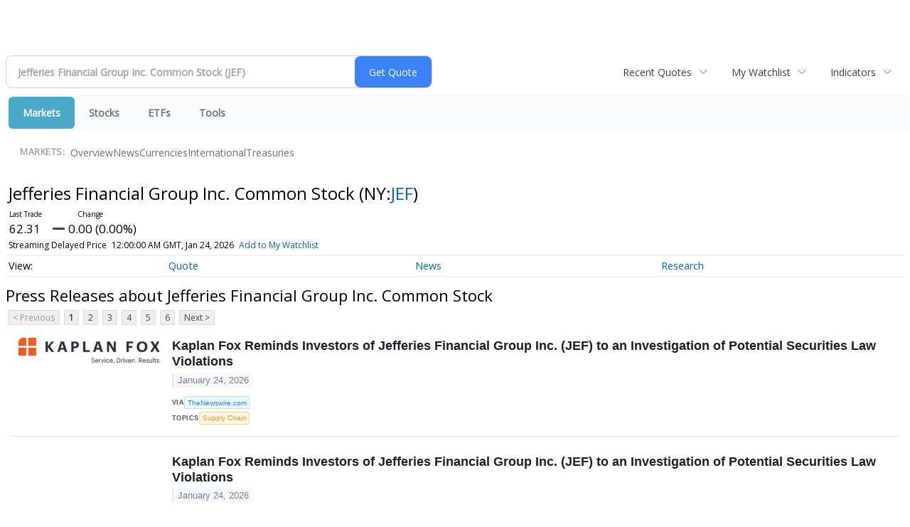

--- FILE ---
content_type: text/html; charset=UTF-8
request_url: https://finance.minyanville.com/minyanville/quote/news?Symbol=NY%3AJEF&ChannelType=PRESSRELEASES
body_size: 65280
content:
<!doctype html>

 <head>
  <title>Daily Penny Alerts - Latest News about Jefferies Financial Group Inc. Common Stock (NYSE:JEF) | Jefferies Financial Group Inc. Common Stock (NYSE:JEF) News</title>
  <style>
   .cropped-image {
    width: 600px;
    height: 70px;
    background-position: center center;
    background-image: url(https://uspto.report/TM/77912671/mark);
    background-repeat: no-repeat;
   }
  </style>
 <meta name="viewport" content="width=device-width, initial-scale=1">
<meta name="description" content="View the latest news & press releases about Jefferies Financial Group Inc. Common Stock (NYSE:JEF)">
<meta name="robots" content="max-image-preview:large"><link rel="preconnect" href="https://fonts.googleapis.com">
<meta name="twitter:card" content="summary_large_image">
<meta name="twitter:title" content="Latest News about Jefferies Financial Group Inc. Common Stock (NYSE:JEF) | Jefferies Financial Group Inc. Common Stock (NYSE:JEF) News">
<meta name="twitter:description" content="View the latest news & press releases about Jefferies Financial Group Inc. Common Stock (NYSE:JEF)">
<meta name="twitter:image" content=""></head>
 <body>
  <div class = "cropped-image"></div>
  <div><!--FINANCIALCONTENT GOES HERE--></div>
 </body>

<div class="invc">
<link href="https://fonts.googleapis.com/css2?family=Open+Sans&display=swap" rel="stylesheet">


  <script src="//js.financialcontent.com/FCON/FCON.js" type="text/javascript"></script>
  <script type="text/javascript">
   FCON.initialize('//js.financialcontent.com/',true,'finance.minyanville.com','minyanville','');
  </script>
  
 <script type="text/javascript" id="dianomi_context_script" src="https://www.dianomi.com/js/contextfeed.js"></script>

<link rel="stylesheet" href="https://finance.minyanville.com/privatelabel/privatelabel1.css">
 <script type="text/javascript">
  document.FCON.setAutoReload(600);
 </script>

 <div class="nav">
  <link rel="stylesheet" href="https://finance.minyanville.com/widget/privatelabel/nav/investingnav2020.css"><div class="investing-nav-2020">
 <div class="investing-nav-2020-getquote">
  <div class="investing-nav-2020-getquote-widget" id="investingnav_tickerbox"></div>
 </div>
 <div class="investing-nav-2020-hotlinks">
  <div class="investing-nav-2020-hotlink">
   <a class="drop" hoverMenu="_next" href="https://finance.minyanville.com/minyanville/user/recentquotes">Recent Quotes</a>
   <div class="drop_items" style="display:none">
    <div class="morelink clearfix"><a href="https://finance.minyanville.com/minyanville/user/recentquotes">View Full List</a></div>
   </div>
  </div>
  <div class="investing-nav-2020-hotlink">
   <a class="drop" hoverMenu="_next" href="https://finance.minyanville.com/minyanville/user/watchlist">My Watchlist</a>
   <div class="drop_items" style="display:none">
    <div class="morelink clearfix"><a href="https://finance.minyanville.com/minyanville/user/watchlist">Create Watchlist</a></div>
   </div>
  </div>
  <div class="investing-nav-2020-hotlink">
   <a class="drop" hoverMenu="_next">Indicators</a>
   <div class="drop_items" style="display:none">
    <div class="clearfix"><a href="https://finance.minyanville.com/minyanville/quote?Symbol=DJI%3ADJI">DJI</a></div>
    <div class="clearfix"><a href="https://finance.minyanville.com/minyanville/quote?Symbol=NQ%3ACOMP">Nasdaq Composite</a></div>
    <div class="clearfix"><a href="https://finance.minyanville.com/minyanville/quote?Symbol=CBOE%3ASPX">SPX</a></div>
    <div class="clearfix"><a href="https://finance.minyanville.com/minyanville/quote?Symbol=CY%3AGOLD">Gold</a></div>
    <div class="clearfix"><a href="https://finance.minyanville.com/minyanville/quote?Symbol=CY%3AOIL">Crude Oil</a></div>
   </div>
  </div>
 </div>
 <div class="investing-nav-2020-menu">
  <div class="investing-nav-2020-menu-item active" hoverable="true"><a href="https://finance.minyanville.com/minyanville/markets">Markets</a></div>
  <div class="investing-nav-2020-menu-item " hoverable="true"><a href="https://finance.minyanville.com/minyanville/stocks">Stocks</a></div>
  <div class="investing-nav-2020-menu-item " hoverable="true"><a href="https://finance.minyanville.com/minyanville/funds">ETFs</a></div>
  <div class="investing-nav-2020-menu-item " hoverable="true"><a href="https://finance.minyanville.com/minyanville/user/login">Tools</a></div>
  <div class="investing-nav-2020-menu-final-item"></div>
 </div>
 <div class="investing-nav-2020-items">
  <div class="nav-level-indicator">Markets:</div>
  <div class="investing-nav-2020-items-item ">
   <a href="https://finance.minyanville.com/minyanville/markets">Overview</a>
  </div>
  <div class="investing-nav-2020-items-item ">
   <a href="https://finance.minyanville.com/minyanville/markets/news">News</a>
  </div>
  <div class="investing-nav-2020-items-item ">
   <a href="https://finance.minyanville.com/minyanville/currencies">Currencies</a>
  </div>
  <div class="investing-nav-2020-items-item ">
   <a href="https://finance.minyanville.com/minyanville/markets/international">International</a>
  </div>
  <div class="investing-nav-2020-items-item ">
   <a href="https://finance.minyanville.com/minyanville/markets/treasury">Treasuries</a>
  </div>
  <div class="investing-nav-2020-items-final-item"></div>
 </div>
</div>
<script type="text/javascript">
 document.FCON.loadLibraryImmediately('Hover');
 document.FCON.loadLibraryImmediately('QuoteAPI');
 document.FCON.loadLibraryImmediatelyCallback('TickerBox2020',
  function () {
   var opts = {};
   opts = {"defaultCaption":"Jefferies Financial Group Inc. Common Stock (JEF)"};
   document.FCON.TickerBox2020.create(document.getElementById("investingnav_tickerbox"), opts);
  }
 );
</script>


 </div>

 <div class="fc-page fc-page-quote-news">
<link rel="stylesheet" href="https://finance.minyanville.com/widget/privatelabel/nav/quotenav2020.css"><div class="quote-nav-2020">
 <h1>
  Jefferies Financial Group Inc. Common Stock
  <span class="quote-nav-2020-symbol">
   (NY:<a title="Quote for Jefferies Financial Group Inc. Common Stock" href="https://finance.minyanville.com/minyanville/quote?Symbol=NY%3AJEF">JEF</a>)
  </span>
 </h1>
 <div class="quote-nav-2020-price-box">
  <span class="quote-nav-2020-price">62.31</span>
  <span class="quote-nav-2020-change">
   <span class="change arrow arrow_unchanged unchanged change_unchanged">
    UNCHANGED
   </span>
  </span>
  <div class="quote-nav-2020-breakpoint"></div>
  <span class="quote-nav-2020-delay">Streaming Delayed Price</span>
  <span class="quote-nav-2020-date">Updated:  7:00 PM EST, Jan 23, 2026</span>
  <span class="quote-nav-2020-add-watchlist"><a href="https://finance.minyanville.com/minyanville/user/watchlist" onclick="myWatchlist.addSymbol('NY:JEF');">Add to My Watchlist</a></span>
 </div>
 <div class="quote-nav-2020-menu">
  <div class="quote-nav-2020-menu-item">
   <a href="https://finance.minyanville.com/minyanville/quote?Symbol=NY%3AJEF">Quote</a>
   <div class="quote-nav-2020-menu-item-drop">
    <a class="" href="https://finance.minyanville.com/minyanville/quote?Symbol=NY%3AJEF">Overview</a>
    <a class="" href="https://finance.minyanville.com/minyanville/quote/detailedquote?Symbol=NY%3AJEF">Detailed Quote</a>
    <a class="" href="https://finance.minyanville.com/minyanville/quote/chart?Symbol=NY%3AJEF">Charting</a>
    <a class="" href="https://finance.minyanville.com/minyanville/quote/historical?Symbol=NY%3AJEF">Historical Prices</a>
   </div>
  </div>
  <div class="quote-nav-2020-menu-item">
   <a href="https://finance.minyanville.com/minyanville/quote/news?Symbol=NY%3AJEF">News</a>
   <div class="quote-nav-2020-menu-item-drop">
    <a class="" href="https://finance.minyanville.com/minyanville/quote/news?Symbol=NY%3AJEF">All News</a>
    <a class="" href="https://finance.minyanville.com/minyanville/quote/news?Symbol=NY%3AJEF&amp;ChannelType=NEWS">News Headlines</a>
    <a class="active" href="https://finance.minyanville.com/minyanville/quote/news?Symbol=NY%3AJEF&amp;ChannelType=PRESSRELEASES">Press Releases</a>
   </div>
  </div>
  <div class="quote-nav-2020-menu-item">
   <a href="https://finance.minyanville.com/minyanville/quote/filings/quarterly?Symbol=NY%3AJEF">Research</a>
   <div class="quote-nav-2020-menu-item-drop">
    <a class="" href="https://finance.minyanville.com/minyanville/quote/filings/quarterly?Symbol=NY%3AJEF">Quarterly Reports</a>
    <a class="" href="https://finance.minyanville.com/minyanville/quote/filings/insider?Symbol=NY%3AJEF">Insider Filings</a>
    <a class="" href="https://finance.minyanville.com/minyanville/quote/filings/other?Symbol=NY%3AJEF">Other Filings</a>
   </div>
  </div>
 </div>
 </div>
<script type="text/javascript">
 var myWatchlist;
 document.FCON.loadLibraryCallback('WatchList',
  function () {
   var recent = new WatchList('RecentStocks');
   recent.addSymbol('NY:JEF');
   myWatchlist = new WatchList('fc_watchlist');
  }
 );
 
 var decimals = 2;
 var interestMode = 0;
 var priceEl = document.querySelector('.quote-nav-2020-price');
 var changeEl = document.querySelector('.quote-nav-2020-change > .change');
 var dateEl = document.querySelector('.quote-nav-2020-date');
 
 document.FCON.loadLibraryCallback('Format', function () {
  document.FCON.loadLibraryCallback('Streaming', function () {
   document.FCON.Streaming.watchSymbols(
    new Array("321:41758499"),
    function(data) {
     var prevClose = 62.31;
     var price = parseFloat(data.P);
     var tradeTime = parseInt(data.T);

     if (price > 0) {
      priceEl.innerHTML = document.FCON.Format.format(
       price,
       {
        Type: 'number', 
        Decimals: decimals,
        Comma: 1, 
        Default: '0.00',
        Suffix: interestMode ? '%' : ''
       }
      );
     
      if (prevClose > 0) {
       var change = price - prevClose;
       var changePercent = change * 100 / price;

       if (change > 0) changeEl.className = 'change arrow arrow_up positive change_positive';
       else if (change < 0) changeEl.className = 'change arrow arrow_down negative change_negative';
       else changeEl.className = 'change arrow arrow_neutral';
       
       var changeHTML = [
        document.FCON.Format.format(change, { Type: 'number', Decimals: decimals, Comma: 1, Plus: 1, Default: '0.00', Suffix: interestMode ? '%' : '' })
       ];

       if (! interestMode) {
        changeHTML.push(" (", document.FCON.Format.format(changePercent,{Type: 'number', Decimals: 2, Comma: 1, Plus: 1, Suffix: '%', Default: '0.00%'}), ")");
       }
       changeEl.innerHTML = changeHTML.join("");
      }
     }
     
     if (tradeTime > 0) {
      dateEl.innerHTML = document.FCON.Format.format(tradeTime * 1000,{Type: 'dateSpec', Spec: 'tradeTime'});
     }
    }
   )
  });
 });
</script>




<link rel="stylesheet" href="https://finance.minyanville.com/widget/privatelabel/header/header2020.css"><div class="header-2020">
 <h1>Press Releases about Jefferies Financial Group Inc. Common Stock</h1>
</div>

<div class="numbered-page-nav-2020">
 <a class="disabled">&lt; Previous</a>
 <a class="active" href="https://finance.minyanville.com/minyanville/quote/news?ChannelType=PRESSRELEASES&amp;Symbol=NY%3AJEF">1</a>
 <a class="" href="https://finance.minyanville.com/minyanville/quote/news?CurrentPage=1&amp;Symbol=NY%3AJEF&amp;ChannelType=PRESSRELEASES">2</a>
 <a class="" href="https://finance.minyanville.com/minyanville/quote/news?CurrentPage=2&amp;Symbol=NY%3AJEF&amp;ChannelType=PRESSRELEASES">3</a>
 <a class="" href="https://finance.minyanville.com/minyanville/quote/news?CurrentPage=3&amp;ChannelType=PRESSRELEASES&amp;Symbol=NY%3AJEF">4</a>
 <a class="" href="https://finance.minyanville.com/minyanville/quote/news?CurrentPage=4&amp;ChannelType=PRESSRELEASES&amp;Symbol=NY%3AJEF">5</a>
 <a class="" href="https://finance.minyanville.com/minyanville/quote/news?Symbol=NY%3AJEF&amp;ChannelType=PRESSRELEASES&amp;CurrentPage=5">6</a>
 <a href="https://finance.minyanville.com/minyanville/quote/news?ChannelType=PRESSRELEASES&amp;Symbol=NY%3AJEF&amp;CurrentPage=1">Next &gt;</a>
</div>
<link rel="stylesheet" href="https://finance.minyanville.com/widget/privatelabel/nav/numberedpagenav1.css">
<div class="widget">
 
<link rel="stylesheet" href="https://finance.minyanville.com/widget/privatelabel/newsrpm/headlines1.css">
<div class="newsrpm-headlines1">

  <div class="headline has-photo">
  <div class="left">
   <div class="photo">
    <img src="https://cdn.newsrpm.com/image/269603?maxWidth=300" alt="News headline image" style="visibility: hidden" onLoad="this.style.visibility = 'visible'">
   </div>
  </div>
  <div class="right">
   <div class="title">
    <a target="" title="Kaplan Fox Reminds Investors of Jefferies Financial Group Inc. (JEF) to an Investigation of Potential Securities Law Violations" href="https://finance.minyanville.com/minyanville/article/thenewswire-2026-1-24-kaplan-fox-reminds-investors-of-jefferies-financial-group-inc-jef-to-an-investigation-of-potential-securities-law-violations">Kaplan Fox Reminds Investors of Jefferies Financial Group Inc. (JEF) to an Investigation of Potential Securities Law Violations</a>
    <div class="date" itemprop="datePublished">January 24, 2026</div>
   </div>
   <div class="meta-row">
    <div class="meta provider"><span>Via</span> <a href="https://finance.minyanville.com/minyanville/news/provider/thenewswire">TheNewswire.com</a></div>
    <div class="meta related-tags"><span>Topics</span>
      <a href="https://finance.minyanville.com/minyanville/news/topic/supply%20chain">Supply Chain</a>
    </div>
   </div>

  </div>
 </div>

  <div class="headline has-photo">
  <div class="left">
   <div class="photo">
    <img src="https://cdn.newsrpm.com/image/136649?maxWidth=300" alt="News headline image" style="visibility: hidden" onLoad="this.style.visibility = 'visible'">
   </div>
  </div>
  <div class="right">
   <div class="title">
    <a target="" title="Kaplan Fox Reminds Investors of Jefferies Financial Group Inc. (JEF) to an Investigation of Potential Securities Law Violations" href="https://finance.minyanville.com/minyanville/article/newmediawire-2026-1-24-kaplan-fox-reminds-investors-of-jefferies-financial-group-inc-jef-to-an-investigation-of-potential-securities-law-violations">Kaplan Fox Reminds Investors of Jefferies Financial Group Inc. (JEF) to an Investigation of Potential Securities Law Violations</a>
    <div class="date" itemprop="datePublished">January 24, 2026</div>
   </div>
    <div class="excerpt"><a class="nolink excerptlink" href="https://finance.minyanville.com/minyanville/article/newmediawire-2026-1-24-kaplan-fox-reminds-investors-of-jefferies-financial-group-inc-jef-to-an-investigation-of-potential-securities-law-violations">Search for the latest press releases from publicly traded companies, private corporations, non-profits and other public sector organizations.&nbsp;</a></div>
   <div class="meta-row">
    <div class="meta provider"><span>Via</span> <a href="https://finance.minyanville.com/minyanville/news/provider/newmediawire">NewMediaWire</a></div>
    <div class="meta related-tags"><span>Topics</span>
      <a href="https://finance.minyanville.com/minyanville/news/topic/supply%20chain">Supply Chain</a>
    </div>
   </div>

  </div>
 </div>

  <div class="headline has-photo">
  <div class="left">
   <div class="photo">
    <img src="https://cdn.newsrpm.com/image/269603?maxWidth=300" alt="News headline image" style="visibility: hidden" onLoad="this.style.visibility = 'visible'">
   </div>
  </div>
  <div class="right">
   <div class="title">
    <a target="" title="JEF FRAUD INVESTIGATION: Kaplan Fox Alerts Investors of Jefferies Financial Group Inc. (JEF) to Potential Securities Violations" href="https://finance.minyanville.com/minyanville/article/thenewswire-2026-1-23-jef-fraud-investigation-kaplan-fox-alerts-investors-of-jefferies-financial-group-inc-jef-to-potential-securities-violations">JEF FRAUD INVESTIGATION: Kaplan Fox Alerts Investors of Jefferies Financial Group Inc. (JEF) to Potential Securities Violations</a>
    <div class="date" itemprop="datePublished">January 23, 2026</div>
   </div>
   <div class="meta-row">
    <div class="meta provider"><span>Via</span> <a href="https://finance.minyanville.com/minyanville/news/provider/thenewswire">TheNewswire.com</a></div>
    <div class="meta related-tags"><span>Topics</span>
      <a href="https://finance.minyanville.com/minyanville/news/topic/fraud">Fraud</a>
      <a href="https://finance.minyanville.com/minyanville/news/topic/supply%20chain">Supply Chain</a>
    </div>
   </div>

  </div>
 </div>

  <div class="headline has-photo">
  <div class="left">
   <div class="photo">
    <img src="https://cdn.newsrpm.com/image/136649?maxWidth=300" alt="News headline image" style="visibility: hidden" onLoad="this.style.visibility = 'visible'">
   </div>
  </div>
  <div class="right">
   <div class="title">
    <a target="" title="JEF FRAUD INVESTIGATION: Kaplan Fox Alerts Investors of Jefferies Financial Group Inc. (JEF) to Potential Securities Violations" href="https://finance.minyanville.com/minyanville/article/newmediawire-2026-1-23-jef-fraud-investigation-kaplan-fox-alerts-investors-of-jefferies-financial-group-inc-jef-to-potential-securities-violations">JEF FRAUD INVESTIGATION: Kaplan Fox Alerts Investors of Jefferies Financial Group Inc. (JEF) to Potential Securities Violations</a>
    <div class="date" itemprop="datePublished">January 23, 2026</div>
   </div>
    <div class="excerpt"><a class="nolink excerptlink" href="https://finance.minyanville.com/minyanville/article/newmediawire-2026-1-23-jef-fraud-investigation-kaplan-fox-alerts-investors-of-jefferies-financial-group-inc-jef-to-potential-securities-violations">Search for the latest press releases from publicly traded companies, private corporations, non-profits and other public sector organizations.&nbsp;</a></div>
   <div class="meta-row">
    <div class="meta provider"><span>Via</span> <a href="https://finance.minyanville.com/minyanville/news/provider/newmediawire">NewMediaWire</a></div>
    <div class="meta related-tags"><span>Topics</span>
      <a href="https://finance.minyanville.com/minyanville/news/topic/fraud">Fraud</a>
      <a href="https://finance.minyanville.com/minyanville/news/topic/supply%20chain">Supply Chain</a>
    </div>
   </div>

  </div>
 </div>

  <div class="headline has-photo">
  <div class="left">
   <div class="photo">
    <img src="https://cdn.newsrpm.com/image/136649?maxWidth=300" alt="News headline image" style="visibility: hidden" onLoad="this.style.visibility = 'visible'">
   </div>
  </div>
  <div class="right">
   <div class="title">
    <a target="" title="Kaplan Fox is Investigating Possible Securities Law Violations Against Jefferies Financial Group Inc. (JEF)" href="https://finance.minyanville.com/minyanville/article/newmediawire-2026-1-19-kaplan-fox-is-investigating-possible-securities-law-violations-against-jefferies-financial-group-inc-jef">Kaplan Fox is Investigating Possible Securities Law Violations Against Jefferies Financial Group Inc. (JEF)</a>
    <div class="date" itemprop="datePublished">January 19, 2026</div>
   </div>
    <div class="excerpt"><a class="nolink excerptlink" href="https://finance.minyanville.com/minyanville/article/newmediawire-2026-1-19-kaplan-fox-is-investigating-possible-securities-law-violations-against-jefferies-financial-group-inc-jef">Search for the latest press releases from publicly traded companies, private corporations, non-profits and other public sector organizations.&nbsp;</a></div>
   <div class="meta-row">
    <div class="meta provider"><span>Via</span> <a href="https://finance.minyanville.com/minyanville/news/provider/newmediawire">NewMediaWire</a></div>
    <div class="meta related-tags"><span>Topics</span>
      <a href="https://finance.minyanville.com/minyanville/news/topic/supply%20chain">Supply Chain</a>
    </div>
   </div>

  </div>
 </div>

  <div class="headline has-photo">
  <div class="left">
   <div class="photo">
    <img src="https://cdn.newsrpm.com/image/269603?maxWidth=300" alt="News headline image" style="visibility: hidden" onLoad="this.style.visibility = 'visible'">
   </div>
  </div>
  <div class="right">
   <div class="title">
    <a target="" title="Kaplan Fox is Investigating Possible Securities Law Violations Against Jefferies Financial Group Inc. (JEF)" href="https://finance.minyanville.com/minyanville/article/thenewswire-2026-1-19-kaplan-fox-is-investigating-possible-securities-law-violations-against-jefferies-financial-group-inc-jef">Kaplan Fox is Investigating Possible Securities Law Violations Against Jefferies Financial Group Inc. (JEF)</a>
    <div class="date" itemprop="datePublished">January 19, 2026</div>
   </div>
   <div class="meta-row">
    <div class="meta provider"><span>Via</span> <a href="https://finance.minyanville.com/minyanville/news/provider/thenewswire">TheNewswire.com</a></div>
    <div class="meta related-tags"><span>Topics</span>
      <a href="https://finance.minyanville.com/minyanville/news/topic/supply%20chain">Supply Chain</a>
    </div>
   </div>

  </div>
 </div>
<div class="headline dianomi_context" data-dianomi-context-id="4150"></div>

  <div class="headline has-photo">
  <div class="left">
   <div class="photo">
    <img src="https://cdn.newsrpm.com/image/269603?maxWidth=300" alt="News headline image" style="visibility: hidden" onLoad="this.style.visibility = 'visible'">
   </div>
  </div>
  <div class="right">
   <div class="title">
    <a target="" title="JEFFERIES FINANCIAL GROUP is Being Investigated for Potential Securities Law Violations - Contact Kaplan Fox &amp;amp; Kilsheimer LLP" href="https://finance.minyanville.com/minyanville/article/thenewswire-2026-1-17-jefferies-financial-group-is-being-investigated-for-potential-securities-law-violations-contact-kaplan-fox-and-amp-kilsheimer-llp">JEFFERIES FINANCIAL GROUP is Being Investigated for Potential Securities Law Violations - Contact Kaplan Fox &amp;amp; Kilsheimer LLP</a>
    <div class="date" itemprop="datePublished">January 17, 2026</div>
   </div>
   <div class="meta-row">
    <div class="meta provider"><span>Via</span> <a href="https://finance.minyanville.com/minyanville/news/provider/thenewswire">TheNewswire.com</a></div>
    <div class="meta related-tags"><span>Topics</span>
      <a href="https://finance.minyanville.com/minyanville/news/topic/supply%20chain">Supply Chain</a>
    </div>
   </div>

  </div>
 </div>

  <div class="headline has-photo">
  <div class="left">
   <div class="photo">
    <img src="https://cdn.newsrpm.com/image/136649?maxWidth=300" alt="News headline image" style="visibility: hidden" onLoad="this.style.visibility = 'visible'">
   </div>
  </div>
  <div class="right">
   <div class="title">
    <a target="" title="JEFFERIES FINANCIAL GROUP is Being Investigated for Potential Securities Law Violations - Contact Kaplan Fox &amp; Kilsheimer LLP" href="https://finance.minyanville.com/minyanville/article/newmediawire-2026-1-17-jefferies-financial-group-is-being-investigated-for-potential-securities-law-violations-contact-kaplan-fox-and-kilsheimer-llp">JEFFERIES FINANCIAL GROUP is Being Investigated for Potential Securities Law Violations - Contact Kaplan Fox &amp; Kilsheimer LLP</a>
    <div class="date" itemprop="datePublished">January 17, 2026</div>
   </div>
    <div class="excerpt"><a class="nolink excerptlink" href="https://finance.minyanville.com/minyanville/article/newmediawire-2026-1-17-jefferies-financial-group-is-being-investigated-for-potential-securities-law-violations-contact-kaplan-fox-and-kilsheimer-llp">Search for the latest press releases from publicly traded companies, private corporations, non-profits and other public sector organizations.&nbsp;</a></div>
   <div class="meta-row">
    <div class="meta provider"><span>Via</span> <a href="https://finance.minyanville.com/minyanville/news/provider/newmediawire">NewMediaWire</a></div>
    <div class="meta related-tags"><span>Topics</span>
      <a href="https://finance.minyanville.com/minyanville/news/topic/supply%20chain">Supply Chain</a>
    </div>
   </div>

  </div>
 </div>

  <div class="headline has-photo">
  <div class="left">
   <div class="photo">
    <img src="https://cdn.newsrpm.com/image/136649?maxWidth=300" alt="News headline image" style="visibility: hidden" onLoad="this.style.visibility = 'visible'">
   </div>
  </div>
  <div class="right">
   <div class="title">
    <a target="" title="Kaplan Fox Alerts Investors of Jefferies Financial Group Inc. (JEF) to an Investigation of Possible Securities Law Violations" href="https://finance.minyanville.com/minyanville/article/newmediawire-2026-1-16-kaplan-fox-alerts-investors-of-jefferies-financial-group-inc-jef-to-an-investigation-of-possible-securities-law-violations">Kaplan Fox Alerts Investors of Jefferies Financial Group Inc. (JEF) to an Investigation of Possible Securities Law Violations</a>
    <div class="date" itemprop="datePublished">January 16, 2026</div>
   </div>
    <div class="excerpt"><a class="nolink excerptlink" href="https://finance.minyanville.com/minyanville/article/newmediawire-2026-1-16-kaplan-fox-alerts-investors-of-jefferies-financial-group-inc-jef-to-an-investigation-of-possible-securities-law-violations">Search for the latest press releases from publicly traded companies, private corporations, non-profits and other public sector organizations.&nbsp;</a></div>
   <div class="meta-row">
    <div class="meta provider"><span>Via</span> <a href="https://finance.minyanville.com/minyanville/news/provider/newmediawire">NewMediaWire</a></div>
    <div class="meta related-tags"><span>Topics</span>
      <a href="https://finance.minyanville.com/minyanville/news/topic/supply%20chain">Supply Chain</a>
    </div>
   </div>

  </div>
 </div>

  <div class="headline has-photo">
  <div class="left">
   <div class="photo">
    <img src="https://cdn.newsrpm.com/image/269603?maxWidth=300" alt="News headline image" style="visibility: hidden" onLoad="this.style.visibility = 'visible'">
   </div>
  </div>
  <div class="right">
   <div class="title">
    <a target="" title="Kaplan Fox Alerts Investors of Jefferies Financial Group Inc. (JEF) to an Investigation of Possible Securities Law Violations" href="https://finance.minyanville.com/minyanville/article/thenewswire-2026-1-16-kaplan-fox-alerts-investors-of-jefferies-financial-group-inc-jef-to-an-investigation-of-possible-securities-law-violations">Kaplan Fox Alerts Investors of Jefferies Financial Group Inc. (JEF) to an Investigation of Possible Securities Law Violations</a>
    <div class="date" itemprop="datePublished">January 16, 2026</div>
   </div>
   <div class="meta-row">
    <div class="meta provider"><span>Via</span> <a href="https://finance.minyanville.com/minyanville/news/provider/thenewswire">TheNewswire.com</a></div>
    <div class="meta related-tags"><span>Topics</span>
      <a href="https://finance.minyanville.com/minyanville/news/topic/supply%20chain">Supply Chain</a>
    </div>
   </div>

  </div>
 </div>

  <div class="headline has-photo">
  <div class="left">
   <div class="photo">
    <img src="https://cdn.newsrpm.com/image/136649?maxWidth=300" alt="News headline image" style="visibility: hidden" onLoad="this.style.visibility = 'visible'">
   </div>
  </div>
  <div class="right">
   <div class="title">
    <a target="" title="Kaplan Fox is Investigating Jefferies Financial Group Inc. (JEF) for Potential Securities Law Violations" href="https://finance.minyanville.com/minyanville/article/newmediawire-2026-1-15-kaplan-fox-is-investigating-jefferies-financial-group-inc-jef-for-potential-securities-law-violations">Kaplan Fox is Investigating Jefferies Financial Group Inc. (JEF) for Potential Securities Law Violations</a>
    <div class="date" itemprop="datePublished">January 15, 2026</div>
   </div>
    <div class="excerpt"><a class="nolink excerptlink" href="https://finance.minyanville.com/minyanville/article/newmediawire-2026-1-15-kaplan-fox-is-investigating-jefferies-financial-group-inc-jef-for-potential-securities-law-violations">Search for the latest press releases from publicly traded companies, private corporations, non-profits and other public sector organizations.&nbsp;</a></div>
   <div class="meta-row">
    <div class="meta provider"><span>Via</span> <a href="https://finance.minyanville.com/minyanville/news/provider/newmediawire">NewMediaWire</a></div>
    <div class="meta related-tags"><span>Topics</span>
      <a href="https://finance.minyanville.com/minyanville/news/topic/supply%20chain">Supply Chain</a>
    </div>
   </div>

  </div>
 </div>

  <div class="headline has-photo">
  <div class="left">
   <div class="photo">
    <img src="https://cdn.newsrpm.com/image/269603?maxWidth=300" alt="News headline image" style="visibility: hidden" onLoad="this.style.visibility = 'visible'">
   </div>
  </div>
  <div class="right">
   <div class="title">
    <a target="" title="Kaplan Fox is Investigating Jefferies Financial Group Inc. (JEF) for Potential Securities Law Violations" href="https://finance.minyanville.com/minyanville/article/thenewswire-2026-1-15-kaplan-fox-is-investigating-jefferies-financial-group-inc-jef-for-potential-securities-law-violations">Kaplan Fox is Investigating Jefferies Financial Group Inc. (JEF) for Potential Securities Law Violations</a>
    <div class="date" itemprop="datePublished">January 15, 2026</div>
   </div>
   <div class="meta-row">
    <div class="meta provider"><span>Via</span> <a href="https://finance.minyanville.com/minyanville/news/provider/thenewswire">TheNewswire.com</a></div>
    <div class="meta related-tags"><span>Topics</span>
      <a href="https://finance.minyanville.com/minyanville/news/topic/supply%20chain">Supply Chain</a>
    </div>
   </div>

  </div>
 </div>
<div class="headline dianomi_context" data-dianomi-context-id="4150"></div>

  <div class="headline has-photo">
  <div class="left">
   <div class="photo">
    <img src="https://cdn.newsrpm.com/image/136649?maxWidth=300" alt="News headline image" style="visibility: hidden" onLoad="this.style.visibility = 'visible'">
   </div>
  </div>
  <div class="right">
   <div class="title">
    <a target="" title="Kaplan Fox &amp; Kilsheimer LLP is Investigating Jefferies Financial Group (JEF) for Potential Securities Law Violations" href="https://finance.minyanville.com/minyanville/article/newmediawire-2026-1-14-kaplan-fox-and-kilsheimer-llp-is-investigating-jefferies-financial-group-jef-for-potential-securities-law-violations">Kaplan Fox &amp; Kilsheimer LLP is Investigating Jefferies Financial Group (JEF) for Potential Securities Law Violations</a>
    <div class="date" itemprop="datePublished">January 14, 2026</div>
   </div>
    <div class="excerpt"><a class="nolink excerptlink" href="https://finance.minyanville.com/minyanville/article/newmediawire-2026-1-14-kaplan-fox-and-kilsheimer-llp-is-investigating-jefferies-financial-group-jef-for-potential-securities-law-violations">Search for the latest press releases from publicly traded companies, private corporations, non-profits and other public sector organizations.&nbsp;</a></div>
   <div class="meta-row">
    <div class="meta provider"><span>Via</span> <a href="https://finance.minyanville.com/minyanville/news/provider/newmediawire">NewMediaWire</a></div>
    <div class="meta related-tags"><span>Topics</span>
      <a href="https://finance.minyanville.com/minyanville/news/topic/supply%20chain">Supply Chain</a>
    </div>
   </div>

  </div>
 </div>

  <div class="headline has-photo">
  <div class="left">
   <div class="photo">
    <img src="https://cdn.newsrpm.com/image/269603?maxWidth=300" alt="News headline image" style="visibility: hidden" onLoad="this.style.visibility = 'visible'">
   </div>
  </div>
  <div class="right">
   <div class="title">
    <a target="" title="Kaplan Fox &amp;amp; Kilsheimer LLP is Investigating Jefferies Financial Group (JEF) for Potential Securities Law Violations" href="https://finance.minyanville.com/minyanville/article/thenewswire-2026-1-14-kaplan-fox-and-amp-kilsheimer-llp-is-investigating-jefferies-financial-group-jef-for-potential-securities-law-violations">Kaplan Fox &amp;amp; Kilsheimer LLP is Investigating Jefferies Financial Group (JEF) for Potential Securities Law Violations</a>
    <div class="date" itemprop="datePublished">January 14, 2026</div>
   </div>
   <div class="meta-row">
    <div class="meta provider"><span>Via</span> <a href="https://finance.minyanville.com/minyanville/news/provider/thenewswire">TheNewswire.com</a></div>
    <div class="meta related-tags"><span>Topics</span>
      <a href="https://finance.minyanville.com/minyanville/news/topic/supply%20chain">Supply Chain</a>
    </div>
   </div>

  </div>
 </div>

  <div class="headline has-photo">
  <div class="left">
   <div class="photo">
    <img src="https://cdn.newsrpm.com/image/72?maxWidth=300" alt="News headline image" style="visibility: hidden" onLoad="this.style.visibility = 'visible'">
   </div>
  </div>
  <div class="right">
   <div class="title">
    <a target="" title="Jefferies Financial Group Inc. Announces Pricing of $1,500,000,000 5.500% Senior Notes Due 2036" href="https://finance.minyanville.com/minyanville/article/bizwire-2026-1-13-jefferies-financial-group-inc-announces-pricing-of-1500000000-5500-senior-notes-due-2036">Jefferies Financial Group Inc. Announces Pricing of $1,500,000,000 5.500% Senior Notes Due 2036</a>
    <div class="date" itemprop="datePublished">January 13, 2026</div>
   </div>
   <div class="meta publisher"><span>From</span> <a href="https://finance.minyanville.com/minyanville/news/publisher/jefferies%20financial%20group%20inc.">Jefferies Financial Group Inc.</a></div>
   <div class="meta-row">
    <div class="meta provider"><span>Via</span> <a href="https://finance.minyanville.com/minyanville/news/provider/bizwire">Business Wire</a></div>
   </div>

  </div>
 </div>

  <div class="headline has-photo">
  <div class="left">
   <div class="photo">
    <img src="https://cdn.newsrpm.com/image/72?maxWidth=300" alt="News headline image" style="visibility: hidden" onLoad="this.style.visibility = 'visible'">
   </div>
  </div>
  <div class="right">
   <div class="title">
    <a target="" title="Jefferies Announces Fourth Quarter 2025 Financial Results" href="https://finance.minyanville.com/minyanville/article/bizwire-2026-1-7-jefferies-announces-fourth-quarter-2025-financial-results">Jefferies Announces Fourth Quarter 2025 Financial Results</a>
    <div class="date" itemprop="datePublished">January 07, 2026</div>
   </div>
   <div class="meta publisher"><span>From</span> <a href="https://finance.minyanville.com/minyanville/news/publisher/jefferies%20financial%20group%20inc.">Jefferies Financial Group Inc.</a></div>
   <div class="meta-row">
    <div class="meta provider"><span>Via</span> <a href="https://finance.minyanville.com/minyanville/news/provider/bizwire">Business Wire</a></div>
   </div>

  </div>
 </div>

  <div class="headline has-photo">
  <div class="left">
   <div class="photo">
    <img src="https://cdn.newsrpm.com/image/28?maxWidth=300" alt="News headline image" style="visibility: hidden" onLoad="this.style.visibility = 'visible'">
   </div>
  </div>
  <div class="right">
   <div class="title">
    <a target="" title="INVESTOR ALERT: Pomerantz Law Firm Investigates Claims On Behalf of Investors of Jefferies Financial Group Inc. - JEF" href="https://finance.minyanville.com/minyanville/article/gnwcq-2026-1-6-investor-alert-pomerantz-law-firm-investigates-claims-on-behalf-of-investors-of-jefferies-financial-group-inc-jef">INVESTOR ALERT: Pomerantz Law Firm Investigates Claims On Behalf of Investors of Jefferies Financial Group Inc. - JEF</a>
    <div class="date" itemprop="datePublished">January 06, 2026</div>
   </div>
   <div class="meta publisher"><span>From</span> <a href="https://finance.minyanville.com/minyanville/news/publisher/pomerantz%20llp">Pomerantz LLP</a></div>
   <div class="meta-row">
    <div class="meta provider"><span>Via</span> <a href="https://finance.minyanville.com/minyanville/news/provider/gnwcq">GlobeNewswire</a></div>
   </div>

  </div>
 </div>

  <div class="headline has-photo">
  <div class="left">
   <div class="photo">
    <img src="https://cdn.newsrpm.com/image/28?maxWidth=300" alt="News headline image" style="visibility: hidden" onLoad="this.style.visibility = 'visible'">
   </div>
  </div>
  <div class="right">
   <div class="title">
    <a target="" title="INVESTOR ALERT: Pomerantz Law Firm Investigates Claims On Behalf of Investors of Jefferies Financial Group Inc. - JEF" href="https://finance.minyanville.com/minyanville/article/gnwcq-2025-12-30-investor-alert-pomerantz-law-firm-investigates-claims-on-behalf-of-investors-of-jefferies-financial-group-inc-jef">INVESTOR ALERT: Pomerantz Law Firm Investigates Claims On Behalf of Investors of Jefferies Financial Group Inc. - JEF</a>
    <div class="date" itemprop="datePublished">December 30, 2025</div>
   </div>
   <div class="meta publisher"><span>From</span> <a href="https://finance.minyanville.com/minyanville/news/publisher/pomerantz%20llp">Pomerantz LLP</a></div>
   <div class="meta-row">
    <div class="meta provider"><span>Via</span> <a href="https://finance.minyanville.com/minyanville/news/provider/gnwcq">GlobeNewswire</a></div>
   </div>

  </div>
 </div>
<div class="headline dianomi_context" data-dianomi-context-id="4150"></div>

  <div class="headline has-photo">
  <div class="left">
   <div class="photo">
    <img src="https://cdn.newsrpm.com/image/72?maxWidth=300" alt="News headline image" style="visibility: hidden" onLoad="this.style.visibility = 'visible'">
   </div>
  </div>
  <div class="right">
   <div class="title">
    <a target="" title="Jefferies to Release its Fourth-Quarter and Annual 2025 Financial Results on January 7, 2026" href="https://finance.minyanville.com/minyanville/article/bizwire-2025-12-17-jefferies-to-release-its-fourth-quarter-and-annual-2025-financial-results-on-january-7-2026">Jefferies to Release its Fourth-Quarter and Annual 2025 Financial Results on January 7, 2026</a>
    <div class="date" itemprop="datePublished">December 17, 2025</div>
   </div>
   <div class="meta publisher"><span>From</span> <a href="https://finance.minyanville.com/minyanville/news/publisher/jefferies%20financial%20group%20inc.">Jefferies Financial Group Inc.</a></div>
   <div class="meta-row">
    <div class="meta provider"><span>Via</span> <a href="https://finance.minyanville.com/minyanville/news/provider/bizwire">Business Wire</a></div>
   </div>

  </div>
 </div>

  <div class="headline has-photo">
  <div class="left">
   <div class="photo">
    <img src="https://cdn.newsrpm.com/image/72?maxWidth=300" alt="News headline image" style="visibility: hidden" onLoad="this.style.visibility = 'visible'">
   </div>
  </div>
  <div class="right">
   <div class="title">
    <a target="" title="Jefferies to Acquire 50% Interest in Hildene Holding Company, Expanding Strategic Relationship that Began in 2022" href="https://finance.minyanville.com/minyanville/article/bizwire-2025-12-8-jefferies-to-acquire-50-interest-in-hildene-holding-company-expanding-strategic-relationship-that-began-in-2022">Jefferies to Acquire 50% Interest in Hildene Holding Company, Expanding Strategic Relationship that Began in 2022</a>
    <div class="date" itemprop="datePublished">December 08, 2025</div>
   </div>
   <div class="meta publisher"><span>From</span> <a href="https://finance.minyanville.com/minyanville/news/publisher/jefferies%20financial%20group%20inc.">Jefferies Financial Group Inc.</a></div>
   <div class="meta-row">
    <div class="meta provider"><span>Via</span> <a href="https://finance.minyanville.com/minyanville/news/provider/bizwire">Business Wire</a></div>
   </div>

  </div>
 </div>

  <div class="headline has-photo">
  <div class="left">
   <div class="photo">
    <img src="https://cdn.newsrpm.com/image/228646?maxWidth=300" alt="News headline image" style="visibility: hidden" onLoad="this.style.visibility = 'visible'">
   </div>
  </div>
  <div class="right">
   <div class="title">
    <a target="" title="JEF BREAKING NEWS: Jefferies Financial Group Inc. Faces SEC Probe Over Point Bonita Disclosures &ndash; Investors Urged to Contact BFA Law about its Investigation" href="https://finance.minyanville.com/minyanville/article/bizwire-2025-11-27-jef-breaking-news-jefferies-financial-group-inc-faces-sec-probe-over-point-bonita-disclosures-investors-urged-to-contact-bfa-law-about-its-investigation">JEF BREAKING NEWS: Jefferies Financial Group Inc. Faces SEC Probe Over Point Bonita Disclosures &ndash; Investors Urged to Contact BFA Law about its Investigation</a>
    <div class="date" itemprop="datePublished">November 27, 2025</div>
   </div>
   <div class="meta publisher"><span>From</span> <a href="https://finance.minyanville.com/minyanville/news/publisher/bleichmar%20fonti%20&amp;%20auld%20llp">Bleichmar Fonti &amp; Auld LLP</a></div>
   <div class="meta-row">
    <div class="meta provider"><span>Via</span> <a href="https://finance.minyanville.com/minyanville/news/provider/bizwire">Business Wire</a></div>
   </div>

  </div>
 </div>

  <div class="headline has-photo">
  <div class="left">
   <div class="photo">
    <img src="https://cdn.newsrpm.com/image/6066?maxWidth=300" alt="News headline image" style="visibility: hidden" onLoad="this.style.visibility = 'visible'">
   </div>
  </div>
  <div class="right">
   <div class="title">
    <a target="" title="Bragar Eagel &amp; Squire, P.C. Is Investigating Jefferies, Zion, and United Homes Group and Encourages Investors to Contact the Firm" href="https://finance.minyanville.com/minyanville/article/gnwcq-2025-11-5-bragar-eagel-and-squire-pc-is-investigating-jefferies-zion-and-united-homes-group-and-encourages-investors-to-contact-the-firm">Bragar Eagel &amp; Squire, P.C. Is Investigating Jefferies, Zion, and United Homes Group and Encourages Investors to Contact the Firm</a>
    <div class="date" itemprop="datePublished">November 05, 2025</div>
   </div>
   <div class="meta publisher"><span>From</span> <a href="https://finance.minyanville.com/minyanville/news/publisher/bragar%20eagel%20&amp;%20squire">Bragar Eagel &amp; Squire</a></div>
   <div class="meta-row">
    <div class="meta provider"><span>Via</span> <a href="https://finance.minyanville.com/minyanville/news/provider/gnwcq">GlobeNewswire</a></div>
   </div>

  </div>
 </div>

  <div class="headline has-photo">
  <div class="left">
   <div class="photo">
    <img src="https://cdn.newsrpm.com/image/203881?maxWidth=300" alt="News headline image" style="visibility: hidden" onLoad="this.style.visibility = 'visible'">
   </div>
  </div>
  <div class="right">
   <div class="title">
    <a target="" title="Specificity (OTCQB: SPTY) S-1 Declared Effective, Unlocking Institutional Capital Fueling Global Expansion! Bonus Stocks Inside" href="https://finance.minyanville.com/minyanville/article/abnewswire-2025-11-4-specificity-otcqb-spty-s-1-declared-effective-unlocking-institutional-capital-fueling-global-expansion-bonus-stocks-inside">Specificity (OTCQB: SPTY) S-1 Declared Effective, Unlocking Institutional Capital Fueling Global Expansion! Bonus Stocks Inside</a>
    <div class="date" itemprop="datePublished">November 04, 2025</div>
   </div>
   <div class="meta-row">
    <div class="meta provider"><span>Via</span> <a href="https://finance.minyanville.com/minyanville/news/provider/abnewswire">AB Newswire</a></div>
    <div class="meta related-tags"><span>Topics</span>
      <a href="https://finance.minyanville.com/minyanville/news/topic/artificial%20intelligence">Artificial Intelligence</a>
      <a href="https://finance.minyanville.com/minyanville/news/topic/fraud">Fraud</a>
      <a href="https://finance.minyanville.com/minyanville/news/topic/regulatory%20compliance">Regulatory Compliance</a>
    </div>
   </div>

  </div>
 </div>

  <div class="headline has-photo">
  <div class="left">
   <div class="photo">
    <img src="https://cdn.newsrpm.com/image/6066?maxWidth=300" alt="News headline image" style="visibility: hidden" onLoad="this.style.visibility = 'visible'">
   </div>
  </div>
  <div class="right">
   <div class="title">
    <a target="" title="JEFFERIES INVESTIGATION REMINDER: Bragar Eagel &amp; Squire, P.C. Urges Jefferies Stockholders to Contact the Firm Regarding their Rights" href="https://finance.minyanville.com/minyanville/article/gnwcq-2025-11-1-jefferies-investigation-reminder-bragar-eagel-and-squire-pc-urges-jefferies-stockholders-to-contact-the-firm-regarding-their-rights">JEFFERIES INVESTIGATION REMINDER: Bragar Eagel &amp; Squire, P.C. Urges Jefferies Stockholders to Contact the Firm Regarding their Rights</a>
    <div class="date" itemprop="datePublished">November 01, 2025</div>
   </div>
   <div class="meta publisher"><span>From</span> <a href="https://finance.minyanville.com/minyanville/news/publisher/bragar%20eagel%20&amp;%20squire">Bragar Eagel &amp; Squire</a></div>
   <div class="meta-row">
    <div class="meta provider"><span>Via</span> <a href="https://finance.minyanville.com/minyanville/news/provider/gnwcq">GlobeNewswire</a></div>
   </div>

  </div>
 </div>
<div class="headline dianomi_context" data-dianomi-context-id="4150"></div>

  <div class="headline has-photo">
  <div class="left">
   <div class="photo">
    <img src="https://cdn.newsrpm.com/image/199686?maxWidth=300" alt="News headline image" style="visibility: hidden" onLoad="this.style.visibility = 'visible'">
   </div>
  </div>
  <div class="right">
   <div class="title">
    <a target="" title="Rosen Law Firm Encourages Jefferies Financial Group Inc. Investors to Inquire About Securities Class Action Investigation &ndash; JEF" href="https://finance.minyanville.com/minyanville/article/bizwire-2025-10-30-rosen-law-firm-encourages-jefferies-financial-group-inc-investors-to-inquire-about-securities-class-action-investigation-jef">Rosen Law Firm Encourages Jefferies Financial Group Inc. Investors to Inquire About Securities Class Action Investigation &ndash; JEF</a>
    <div class="date" itemprop="datePublished">October 30, 2025</div>
   </div>
   <div class="meta publisher"><span>From</span> <a href="https://finance.minyanville.com/minyanville/news/publisher/rosen%20law%20firm">Rosen Law Firm</a></div>
   <div class="meta-row">
    <div class="meta provider"><span>Via</span> <a href="https://finance.minyanville.com/minyanville/news/provider/bizwire">Business Wire</a></div>
   </div>

  </div>
 </div>

  <div class="headline has-photo">
  <div class="left">
   <div class="photo">
    <img src="https://cdn.newsrpm.com/image/199319?maxWidth=300" alt="News headline image" style="visibility: hidden" onLoad="this.style.visibility = 'visible'">
   </div>
  </div>
  <div class="right">
   <div class="title">
    <a target="" title="Specificity (OTCQB: SPTY) Signs LOI with Blackpearl &ndash; Global Push to End $250B Ad Tech Fraud &ndash; More Stocks Inside" href="https://finance.minyanville.com/minyanville/article/abnewswire-2025-10-30-specificity-otcqb-spty-signs-loi-with-blackpearl-global-push-to-end-250b-ad-tech-fraud-more-stocks-inside">Specificity (OTCQB: SPTY) Signs LOI with Blackpearl &ndash; Global Push to End $250B Ad Tech Fraud &ndash; More Stocks Inside</a>
    <div class="date" itemprop="datePublished">October 30, 2025</div>
   </div>
   <div class="meta-row">
    <div class="meta provider"><span>Via</span> <a href="https://finance.minyanville.com/minyanville/news/provider/abnewswire">AB Newswire</a></div>
    <div class="meta related-tags"><span>Topics</span>
      <a href="https://finance.minyanville.com/minyanville/news/topic/artificial%20intelligence">Artificial Intelligence</a>
      <a href="https://finance.minyanville.com/minyanville/news/topic/fraud">Fraud</a>
    </div>
   </div>

  </div>
 </div>

  <div class="headline has-photo">
  <div class="left">
   <div class="photo">
    <img src="https://cdn.newsrpm.com/image/6066?maxWidth=300" alt="News headline image" style="visibility: hidden" onLoad="this.style.visibility = 'visible'">
   </div>
  </div>
  <div class="right">
   <div class="title">
    <a target="" title="JEFFERIES INVESTIGATION REMINDER: Bragar Eagel &amp; Squire, P.C. Continues Investigation into Jefferies Financial Group Inc. on Behalf of Jefferies Stockholders and Encourages Investors to Contact the Firm" href="https://finance.minyanville.com/minyanville/article/[base64]">JEFFERIES INVESTIGATION REMINDER: Bragar Eagel &amp; Squire, P.C. Continues Investigation into Jefferies Financial Group Inc. on Behalf of Jefferies Stockholders and Encourages Investors to Contact the Firm</a>
    <div class="date" itemprop="datePublished">October 28, 2025</div>
   </div>
   <div class="meta publisher"><span>From</span> <a href="https://finance.minyanville.com/minyanville/news/publisher/bragar%20eagel%20&amp;%20squire">Bragar Eagel &amp; Squire</a></div>
   <div class="meta-row">
    <div class="meta provider"><span>Via</span> <a href="https://finance.minyanville.com/minyanville/news/provider/gnwcq">GlobeNewswire</a></div>
   </div>

  </div>
 </div>

  <div class="headline has-photo">
  <div class="left">
   <div class="photo">
    <img src="https://cdn.newsrpm.com/image/191234?maxWidth=300" alt="News headline image" style="visibility: hidden" onLoad="this.style.visibility = 'visible'">
   </div>
  </div>
  <div class="right">
   <div class="title">
    <a target="" title="Specificity (OTCQB: SPTY) Soars as New Leadership Ignites Global Ad Tech Expansion &ndash; More Stocks Inside" href="https://finance.minyanville.com/minyanville/article/abnewswire-2025-10-23-specificity-otcqb-spty-soars-as-new-leadership-ignites-global-ad-tech-expansion-more-stocks-inside">Specificity (OTCQB: SPTY) Soars as New Leadership Ignites Global Ad Tech Expansion &ndash; More Stocks Inside</a>
    <div class="date" itemprop="datePublished">October 23, 2025</div>
   </div>
   <div class="meta-row">
    <div class="meta provider"><span>Via</span> <a href="https://finance.minyanville.com/minyanville/news/provider/abnewswire">AB Newswire</a></div>
   </div>

  </div>
 </div>

  <div class="headline has-photo">
  <div class="left">
   <div class="photo">
    <img src="https://cdn.newsrpm.com/image/6066?maxWidth=300" alt="News headline image" style="visibility: hidden" onLoad="this.style.visibility = 'visible'">
   </div>
  </div>
  <div class="right">
   <div class="title">
    <a target="" title="JEFFERIES INVESTIGATION ALERT: Bragar Eagel &amp; Squire, P.C. Continues Investigation into Jefferies Financial Group Inc. on Behalf of Jefferies Stockholders and Encourages Investors to Contact the Firm" href="https://finance.minyanville.com/minyanville/article/[base64]">JEFFERIES INVESTIGATION ALERT: Bragar Eagel &amp; Squire, P.C. Continues Investigation into Jefferies Financial Group Inc. on Behalf of Jefferies Stockholders and Encourages Investors to Contact the Firm</a>
    <div class="date" itemprop="datePublished">October 22, 2025</div>
   </div>
   <div class="meta publisher"><span>From</span> <a href="https://finance.minyanville.com/minyanville/news/publisher/bragar%20eagel%20&amp;%20squire">Bragar Eagel &amp; Squire</a></div>
   <div class="meta-row">
    <div class="meta provider"><span>Via</span> <a href="https://finance.minyanville.com/minyanville/news/provider/gnwcq">GlobeNewswire</a></div>
   </div>

  </div>
 </div>

  <div class="headline has-photo">
  <div class="left">
   <div class="photo">
    <img src="https://cdn.newsrpm.com/image/190353?maxWidth=300" alt="News headline image" style="visibility: hidden" onLoad="this.style.visibility = 'visible'">
   </div>
  </div>
  <div class="right">
   <div class="title">
    <a target="" title="Rosen Law Firm Encourages Jefferies Financial Group Inc. Investors to Inquire About Securities Class Action Investigation &ndash; JEF" href="https://finance.minyanville.com/minyanville/article/bizwire-2025-10-22-rosen-law-firm-encourages-jefferies-financial-group-inc-investors-to-inquire-about-securities-class-action-investigation-jef">Rosen Law Firm Encourages Jefferies Financial Group Inc. Investors to Inquire About Securities Class Action Investigation &ndash; JEF</a>
    <div class="date" itemprop="datePublished">October 22, 2025</div>
   </div>
   <div class="meta publisher"><span>From</span> <a href="https://finance.minyanville.com/minyanville/news/publisher/the%20rosen%20law%20firm,%20p.a.">The Rosen Law Firm, P.A.</a></div>
   <div class="meta-row">
    <div class="meta provider"><span>Via</span> <a href="https://finance.minyanville.com/minyanville/news/provider/bizwire">Business Wire</a></div>
   </div>

  </div>
 </div>
<div class="headline dianomi_context" data-dianomi-context-id="4150"></div>
</div>



</div>
<div class="numbered-page-nav-2020">
 <a class="disabled">&lt; Previous</a>
 <a class="active" href="https://finance.minyanville.com/minyanville/quote/news?ChannelType=PRESSRELEASES&amp;Symbol=NY%3AJEF">1</a>
 <a class="" href="https://finance.minyanville.com/minyanville/quote/news?Symbol=NY%3AJEF&amp;ChannelType=PRESSRELEASES&amp;CurrentPage=1">2</a>
 <a class="" href="https://finance.minyanville.com/minyanville/quote/news?Symbol=NY%3AJEF&amp;ChannelType=PRESSRELEASES&amp;CurrentPage=2">3</a>
 <a class="" href="https://finance.minyanville.com/minyanville/quote/news?CurrentPage=3&amp;Symbol=NY%3AJEF&amp;ChannelType=PRESSRELEASES">4</a>
 <a class="" href="https://finance.minyanville.com/minyanville/quote/news?ChannelType=PRESSRELEASES&amp;Symbol=NY%3AJEF&amp;CurrentPage=4">5</a>
 <a class="" href="https://finance.minyanville.com/minyanville/quote/news?Symbol=NY%3AJEF&amp;ChannelType=PRESSRELEASES&amp;CurrentPage=5">6</a>
 <a href="https://finance.minyanville.com/minyanville/quote/news?ChannelType=PRESSRELEASES&amp;Symbol=NY%3AJEF&amp;CurrentPage=1">Next &gt;</a>
</div>

 </div>

 <link rel="stylesheet" href="https://finance.minyanville.com/widget/privatelabel/attribution/attribution1.css"><div class="attribution-2020">
 <div class="attribution-2020-ad">
  
 </div>
 
 <div class="attribution-2020-content">
  <a href="https://markets.financialcontent.com/stocks" class="attribution-2020-logo">
   <svg width="100%" height="100%" viewBox="0 0 807 223" xmlns="http://www.w3.org/2000/svg"
   ><g><path d="M45.227,65.333l37.694,-65.333l90.455,0l45.227,78.336l-45.227,78.336l-101.766,-0.049l0,-26.063l86.69,0l30.151,-52.224l-30.151,-52.224l-60.303,0l-22.622,39.221l-30.148,0Z" style="fill:#444;"/><path
      d="M95.401,173.849l-19.316,-30.152l19.316,-30.151l-22.368,0l-17.677,30.151l17.677,30.152l22.368,0Z"
      style="fill:#444;"/></g>
    <g><path d="M173.376,156.672l-37.694,65.333l-90.455,0l-45.227,-78.336l45.227,-78.336l101.766,0.048l0,26.064l-86.69,0l-30.152,52.224l30.152,52.224l60.303,0l22.622,-39.224l30.148,0.003Z" style="fill:#6eb4ff;"/>
     <path d="M123.201,48.156l19.317,30.152l-19.317,30.151l22.369,0l17.677,-30.151l-17.677,-30.152l-22.369,0Z"
           style="fill:#6eb4ff;"/></g>
    <path d="M261.018,110.937l0,-87.383l54.969,0l0,11.985l-36.783,0l0,26.57l30.23,0l0,12.044l-30.23,0l0,36.784l-18.186,0Z"
          style="fill:#6eb4ff;fill-rule:nonzero;"/>
    <path d="M332.267,110.937l0,-64.829l17.476,0l0,64.829l-17.476,0Zm0,-75.752l0,-14.584l17.476,0l0,14.584l-17.476,0Z"
          style="fill:#6eb4ff;fill-rule:nonzero;"/>
    <path d="M373.403,110.937l0,-64.829l17.477,0l0,12.222c5.707,-9.132 13.068,-13.698 22.082,-13.698c5.786,0 10.352,1.83 13.698,5.491c3.346,3.661 5.019,8.66 5.019,14.997l0,45.817l-17.477,0l0,-41.507c0,-7.361 -2.441,-11.041 -7.321,-11.041c-5.551,0 -10.884,3.916 -16.001,11.75l0,40.798l-17.477,0Z"
          style="fill:#6eb4ff;fill-rule:nonzero;"/>
    <path d="M486.395,103.97c-5.826,5.629 -12.065,8.443 -18.717,8.443c-5.668,0 -10.273,-1.732 -13.816,-5.196c-3.542,-3.463 -5.314,-7.951 -5.314,-13.461c0,-7.164 2.864,-12.685 8.591,-16.562c5.727,-3.877 13.924,-5.816 24.591,-5.816l4.665,0l0,-5.904c0,-6.731 -3.838,-10.096 -11.514,-10.096c-6.809,0 -13.698,1.929 -20.665,5.786l0,-12.045c7.912,-2.991 15.745,-4.487 23.5,-4.487c16.965,0 25.447,6.751 25.447,20.252l0,28.695c0,5.077 1.634,7.616 4.901,7.616c0.59,0 1.358,-0.079 2.302,-0.236l0.414,9.801c-3.7,1.102 -6.968,1.653 -9.802,1.653c-7.163,0 -11.769,-2.814 -13.816,-8.443l-0.767,0Zm0,-9.388l0,-13.166l-4.133,0c-11.297,0 -16.946,3.542 -16.946,10.627c0,2.402 0.817,4.419 2.451,6.052c1.633,1.634 3.651,2.451 6.052,2.451c4.093,0 8.285,-1.988 12.576,-5.964Z"
          style="fill:#6eb4ff;fill-rule:nonzero;"/>
    <path d="M527.531,110.937l0,-64.829l17.477,0l0,12.222c5.707,-9.132 13.068,-13.698 22.082,-13.698c5.786,0 10.352,1.83 13.698,5.491c3.346,3.661 5.019,8.66 5.019,14.997l0,45.817l-17.477,0l0,-41.507c0,-7.361 -2.441,-11.041 -7.321,-11.041c-5.55,0 -10.884,3.916 -16.001,11.75l0,40.798l-17.477,0Z"
          style="fill:#6eb4ff;fill-rule:nonzero;"/>
    <path d="M656.583,109.52c-7.243,1.929 -13.954,2.893 -20.134,2.893c-10.352,0 -18.53,-3.04 -24.532,-9.122c-6.003,-6.081 -9.004,-14.357 -9.004,-24.827c0,-10.589 3.089,-18.874 9.269,-24.858c6.18,-5.983 14.722,-8.974 25.625,-8.974c5.274,0 11.356,0.846 18.244,2.539l0,12.635c-7.164,-2.322 -12.891,-3.484 -17.181,-3.484c-5.235,0 -9.447,2.008 -12.636,6.023c-3.188,4.015 -4.782,9.348 -4.782,16c0,6.81 1.722,12.262 5.166,16.355c3.444,4.094 8.04,6.141 13.787,6.141c5.235,0 10.628,-1.142 16.178,-3.425l0,12.104Z"
          style="fill:#6eb4ff;fill-rule:nonzero;"/>
    <path d="M674.928,110.937l0,-64.829l17.477,0l0,64.829l-17.477,0Zm0,-75.752l0,-14.584l17.477,0l0,14.584l-17.477,0Z"
          style="fill:#6eb4ff;fill-rule:nonzero;"/>
    <path d="M747.83,103.97c-5.826,5.629 -12.065,8.443 -18.717,8.443c-5.668,0 -10.273,-1.732 -13.816,-5.196c-3.542,-3.463 -5.314,-7.951 -5.314,-13.461c0,-7.164 2.864,-12.685 8.591,-16.562c5.727,-3.877 13.924,-5.816 24.591,-5.816l4.665,0l0,-5.904c0,-6.731 -3.838,-10.096 -11.513,-10.096c-6.81,0 -13.698,1.929 -20.666,5.786l0,-12.045c7.912,-2.991 15.745,-4.487 23.5,-4.487c16.965,0 25.447,6.751 25.447,20.252l0,28.695c0,5.077 1.634,7.616 4.901,7.616c0.59,0 1.358,-0.079 2.302,-0.236l0.414,9.801c-3.7,1.102 -6.967,1.653 -9.802,1.653c-7.163,0 -11.769,-2.814 -13.816,-8.443l-0.767,0Zm0,-9.388l0,-13.166l-4.133,0c-11.297,0 -16.945,3.542 -16.945,10.627c0,2.402 0.816,4.419 2.45,6.052c1.633,1.634 3.651,2.451 6.052,2.451c4.093,0 8.285,-1.988 12.576,-5.964Z"
          style="fill:#6eb4ff;fill-rule:nonzero;"/>
    <rect x="788.966" y="17.708" width="17.477" height="93.229" style="fill:#6eb4ff;fill-rule:nonzero;"/>
    <path d="M294.968,186.515c-1.161,7.98 -3.628,11.173 -8.707,11.173c-5.949,0 -9.721,-8.344 -9.721,-20.097c0,-12.261 3.409,-19.081 9.286,-19.081c5.296,0 8.053,3.555 8.779,11.535l13.495,-3.047c-2.032,-11.536 -9.722,-17.92 -21.548,-17.92c-14.656,0 -23.797,11.1 -23.797,29.021c0,19.226 8.343,29.02 24.45,29.02c11.608,0 18.573,-6.021 21.693,-18.863l-13.93,-1.741Z"
          style="fill:#444;fill-rule:nonzero;"/>
    <path d="M366.722,149.078c-14.148,0 -24.088,8.706 -24.088,29.021c0,20.314 9.94,29.02 24.088,29.02c14.147,0 24.087,-8.706 24.087,-29.02c0,-20.315 -9.94,-29.021 -24.087,-29.021Zm0,48.61c-6.385,0 -9.94,-5.224 -9.94,-19.589c0,-14.366 3.555,-19.589 9.94,-19.589c6.384,0 9.939,5.223 9.939,19.589c0,14.365 -3.555,19.589 -9.939,19.589Z"
          style="fill:#444;fill-rule:nonzero;"/>
    <path d="M461.982,149.803l0,16.615c0,9.432 0.508,19.371 1.451,28.73l-0.653,0c-0.87,-3.917 -1.958,-7.835 -3.337,-11.608l-12.044,-33.737l-18.863,0l0,56.591l11.753,0l0,-15.091c0,-7.908 -0.435,-20.967 -1.378,-30.254l0.653,0c0.87,3.918 1.886,7.836 3.265,11.608l12.043,33.737l18.864,0l0,-56.591l-11.754,0Z"
          style="fill:#444;fill-rule:nonzero;"/>
    <path d="M553.543,149.803l-43.531,0l0,10.52l15.236,0l0,46.071l13.059,0l0,-46.071l15.236,0l0,-10.52Z"
          style="fill:#444;fill-rule:nonzero;"/>
    <path d="M602.878,196.599l0,-14.147l18.864,0l0,-9.432l-18.864,0l0,-13.422l20.968,0l0,-9.795l-34.027,0l0,56.591l34.68,0l0,-9.795l-21.621,0Z"
          style="fill:#444;fill-rule:nonzero;"/>
    <path d="M694.947,149.803l0,16.615c0,9.432 0.508,19.371 1.451,28.73l-0.653,0c-0.871,-3.917 -1.959,-7.835 -3.338,-11.608l-12.043,-33.737l-18.864,0l0,56.591l11.754,0l0,-15.091c0,-7.908 -0.436,-20.967 -1.379,-30.254l0.653,0c0.871,3.918 1.886,7.836 3.265,11.608l12.044,33.737l18.863,0l0,-56.591l-11.753,0Z"
          style="fill:#444;fill-rule:nonzero;"/>
    <path d="M786.507,149.803l-43.531,0l0,10.52l15.236,0l0,46.071l13.059,0l0,-46.071l15.236,0l0,-10.52Z"
          style="fill:#444;fill-rule:nonzero;"/></svg>
  </a>
  
  <div class="attribution-2020-info">
   Stock Quote API &amp; Stock News API supplied by <a href="https://www.cloudquote.io">www.cloudquote.io</a><br />
   Quotes delayed at least 20 minutes.<br />
   By accessing this page, you agree to the <a href="https://www.financialcontent.com/privacy" target="_blank">Privacy Policy</a> and <a href="https://www.financialcontent.com/tos" target="_blank">Terms Of Service</a>.
  </div>
  
  <div class="social">
   <a href="https://x.com/fincontent" target="_blank" aria-label="X (Twitter)">
    <svg xmlns="http://www.w3.org/2000/svg" width="16" height="16" fill="currentColor" viewBox="0 0 16 16">
     <path d="M12.6.75h2.454l-5.36 6.142L16 15.25h-4.937l-3.867-5.07-4.425 5.07H.316l5.733-6.57L0 .75h5.063l3.495 4.633L12.601.75Zm-.86 13.028h1.36L4.323 2.145H2.865z"/>
    </svg>
   </a>
   <a href="https://www.facebook.com/financialcontent/" target="_blank" aria-label="Facebook">
    <svg xmlns="http://www.w3.org/2000/svg" width="16" height="16" fill="currentColor" viewBox="0 0 16 16">
     <path d="M16 8.049c0-4.446-3.582-8.05-8-8.05C3.58 0-.002 3.603-.002 8.05c0 4.017 2.926 7.347 6.75 7.951v-5.625h-2.03V8.05H6.75V6.275c0-2.017 1.195-3.131 3.022-3.131.876 0 1.791.157 1.791.157v1.98h-1.009c-.993 0-1.303.621-1.303 1.258v1.51h2.218l-.354 2.326H9.25V16c3.824-.604 6.75-3.934 6.75-7.951"/>
    </svg>
   </a>
   <a href="https://www.linkedin.com/company/financialcontent-inc." target="_blank" aria-label="LinkedIn">
    <svg xmlns="http://www.w3.org/2000/svg" width="16" height="16" fill="currentColor" viewBox="0 0 16 16">
     <path d="M0 1.146C0 .513.526 0 1.175 0h13.65C15.474 0 16 .513 16 1.146v13.708c0 .633-.526 1.146-1.175 1.146H1.175C.526 16 0 15.487 0 14.854zm4.943 12.248V6.169H2.542v7.225zm-1.2-8.212c.837 0 1.358-.554 1.358-1.248-.015-.709-.52-1.248-1.342-1.248S2.4 3.226 2.4 3.934c0 .694.521 1.248 1.327 1.248zm4.908 8.212V9.359c0-.216.016-.432.08-.586.173-.431.568-.878 1.232-.878.869 0 1.216.662 1.216 1.634v3.865h2.401V9.25c0-2.22-1.184-3.252-2.764-3.252-1.274 0-1.845.7-2.165 1.193v.025h-.016l.016-.025V6.169h-2.4c.03.678 0 7.225 0 7.225z"/>
    </svg>
   </a>
   <a href="https://www.instagram.com/financialcontent_com" target="_blank" aria-label="Instagram">
    <svg xmlns="http://www.w3.org/2000/svg" width="16" height="16" fill="currentColor" viewBox="0 0 16 16">
     <path d="M8 0C5.829 0 5.556.01 4.703.048 3.85.088 3.269.222 2.76.42a3.9 3.9 0 0 0-1.417.923A3.9 3.9 0 0 0 .42 2.76C.222 3.268.087 3.85.048 4.7.01 5.555 0 5.827 0 8.001c0 2.172.01 2.444.048 3.297.04.852.174 1.433.372 1.942.205.526.478.972.923 1.417.444.445.89.719 1.416.923.51.198 1.09.333 1.942.372C5.555 15.99 5.827 16 8 16s2.444-.01 3.298-.048c.851-.04 1.434-.174 1.943-.372a3.9 3.9 0 0 0 1.416-.923c.445-.445.718-.891.923-1.417.197-.509.332-1.09.372-1.942C15.99 10.445 16 10.173 16 8s-.01-2.445-.048-3.299c-.04-.851-.175-1.433-.372-1.941a3.9 3.9 0 0 0-.923-1.417A3.9 3.9 0 0 0 13.24.42c-.51-.198-1.092-.333-1.943-.372C10.443.01 10.172 0 7.998 0zm-.717 1.442h.718c2.136 0 2.389.007 3.232.046.78.035 1.204.166 1.486.275.373.145.64.319.92.599s.453.546.598.92c.11.281.24.705.275 1.485.039.843.047 1.096.047 3.231s-.008 2.389-.047 3.232c-.035.78-.166 1.203-.275 1.485a2.5 2.5 0 0 1-.599.919c-.28.28-.546.453-.92.598-.28.11-.704.24-1.485.276-.843.038-1.096.047-3.232.047s-2.39-.009-3.233-.047c-.78-.036-1.203-.166-1.485-.276a2.5 2.5 0 0 1-.92-.598 2.5 2.5 0 0 1-.6-.92c-.109-.281-.24-.705-.275-1.485-.038-.843-.046-1.096-.046-3.233s.008-2.388.046-3.231c.036-.78.166-1.204.276-1.486.145-.373.319-.64.599-.92s.546-.453.92-.598c.282-.11.705-.24 1.485-.276.738-.034 1.024-.044 2.515-.045zm4.988 1.328a.96.96 0 1 0 0 1.92.96.96 0 0 0 0-1.92m-4.27 1.122a4.109 4.109 0 1 0 0 8.217 4.109 4.109 0 0 0 0-8.217m0 1.441a2.667 2.667 0 1 1 0 5.334 2.667 2.667 0 0 1 0-5.334"/>
    </svg>
   </a>
  </div>
 </div>
 
 <div class="attribution-2020-copyright">
  &copy; 2025 FinancialContent. All rights reserved.
 </div>
</div>

  <!-- Global site tag (gtag.js) - Google Analytics -->
  <script async src="https://www.googletagmanager.com/gtag/js?id=UA-8590502-3"></script>
  <script>
   window.dataLayer = window.dataLayer || [];
    function gtag(){dataLayer.push(arguments);}
    gtag('js', new Date());

    gtag('config', 'UA-8590502-3');
  </script>
 </div>




